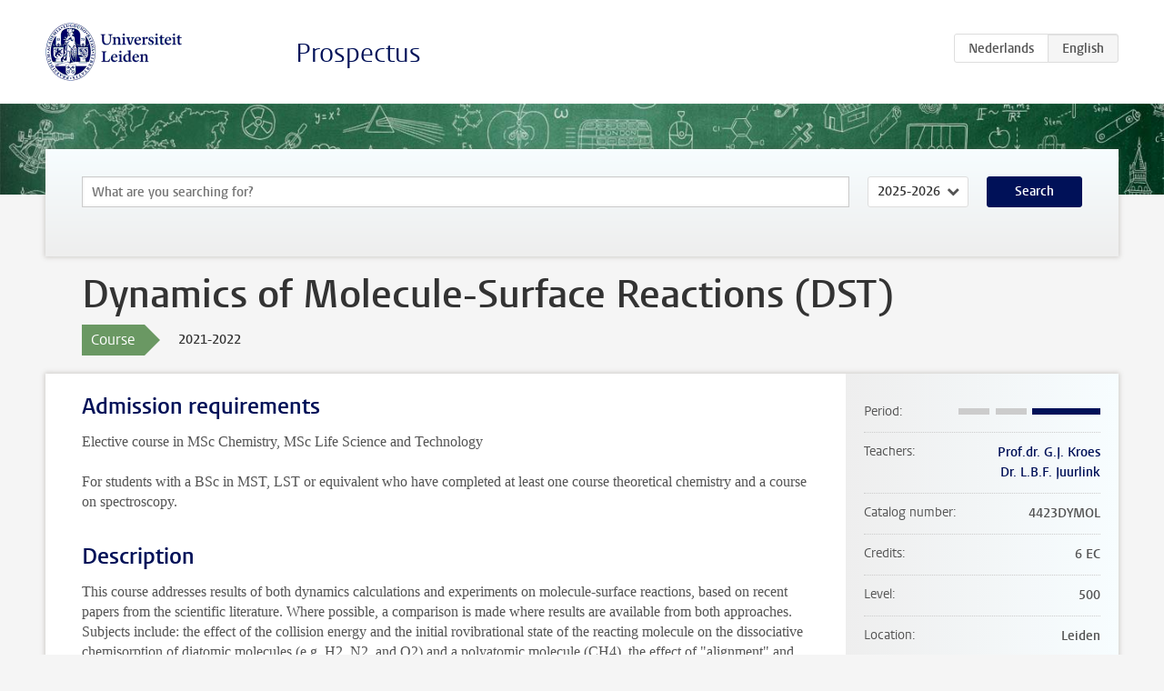

--- FILE ---
content_type: text/html; charset=UTF-8
request_url: https://studiegids.universiteitleiden.nl/en/courses/109222/dynamics-of-molecule-surface-reactions-dst
body_size: 3074
content:
<!DOCTYPE html>
<html lang="en">
<head>
    <meta charset="utf-8">
    <meta name="viewport" content="width=device-width, initial-scale=1, maximum-scale=1">
    <meta http-equiv="X-UA-Compatible" content="IE=edge" />
    <title>Dynamics of Molecule-Surface Reactions (DST), 2021-2022 - Prospectus - Universiteit Leiden</title>

    <!-- icons -->
    <link rel="shortcut icon" href="https://www.universiteitleiden.nl/design-1.0/assets/icons/favicon.ico" />
    <link rel="icon" type="image/png" sizes="32x32" href="https://www.universiteitleiden.nl/design-1.0/assets/icons/icon-32px.png" />
    <link rel="icon" type="image/png" sizes="96x96" href="https://www.universiteitleiden.nl/design-1.0/assets/icons/icon-96px.png" />
    <link rel="icon" type="image/png" sizes="195x195" href="https://www.universiteitleiden.nl/design-1.0/assets/icons/icon-195px.png" />

    <link rel="apple-touch-icon" href="https://www.universiteitleiden.nl/design-1.0/assets/icons/icon-120px.png" /> <!-- iPhone retina -->
    <link rel="apple-touch-icon" sizes="180x180" href="https://www.universiteitleiden.nl/design-1.0/assets/icons/icon-180px.png" /> <!-- iPhone 6 plus -->
    <link rel="apple-touch-icon" sizes="152x152" href="https://www.universiteitleiden.nl/design-1.0/assets/icons/icon-152px.png" /> <!-- iPad retina -->
    <link rel="apple-touch-icon" sizes="167x167" href="https://www.universiteitleiden.nl/design-1.0/assets/icons/icon-167px.png" /> <!-- iPad pro -->

    <link rel="stylesheet" href="https://www.universiteitleiden.nl/design-1.0/css/ul2common/screen.css">
    <link rel="stylesheet" href="/css/screen.css" />
</head>
<body class="prospectus course">
<script> document.body.className += ' js'; </script>


<div class="header-container">
    <header class="wrapper clearfix">
        <p class="logo">
            <a href="https://studiegids.universiteitleiden.nl/en">
                <img width="151" height="64" src="https://www.universiteitleiden.nl/design-1.0/assets/images/zegel.png" alt="Universiteit Leiden"/>
            </a>
        </p>
        <p class="site-name"><a href="https://studiegids.universiteitleiden.nl/en">Prospectus</a></p>
        <div class="language-btn-group">
                        <a href="https://studiegids.universiteitleiden.nl/courses/109222/dynamics-of-molecule-surface-reactions-dst" class="btn">
                <abbr title="Nederlands">nl</abbr>
            </a>
                                <span class="btn active">
                <abbr title="English">en</abbr>
            </span>
            </div>    </header>
</div>

<div class="hero" data-bgset="/img/hero-435w.jpg 435w, /img/hero-786w.jpg 786w, /img/hero-1440w.jpg 1440w, /img/hero-2200w.jpg 2200w"></div>


    <div class="search-container">
    <form action="https://studiegids.universiteitleiden.nl/en/search" class="search-form wrapper">
        <input type="hidden" name="for" value="courses" />
        <div class="search">
            <!-- <label class="select">
    <span>Search for</span>
    <select name="for">
                    <option value="courses">Courses</option>
                    <option value="programmes">Programmes</option>
            </select>
</label> -->
            <label class="keywords no-label">
    <span>Keywords</span>
    <input type="search" name="q" value="" placeholder="What are you searching for?" autofocus autocomplete="off"/>
</label>            <label class="select no-label">
    <span>Academic year</span>
    <select name="edition">
                    <option>2026-2027</option>
                    <option selected>2025-2026</option>
                    <option>2024-2025</option>
                    <option>2023-2024</option>
                    <option>2022-2023</option>
                    <option>2021-2022</option>
                    <option>2020-2021</option>
                    <option>2019-2020</option>
                    <option>2018-2019</option>
                    <option>2017-2018</option>
                    <option>2016-2017</option>
                    <option>2015-2016</option>
                    <option>2014-2015</option>
                    <option>2013-2014</option>
                    <option>2012-2013</option>
                    <option>2011-2012</option>
                    <option>2010-2011</option>
            </select>
</label>            <button type="submit">Search</button>        </div>
    </form>
</div>



    <div class="main-container">
        <div class="wrapper summary">
            <article class="content">
                <h1>Dynamics of Molecule-Surface Reactions (DST)</h1>
                <div class="meta">
                    <div class="entity">
                        <span><b>Course</b></span>
                    </div>
                    <div class="edition">
                        <span>2021-2022</span>
                    </div>
                                    </div>
            </article>
        </div>
        <div class="wrapper main clearfix">

            <article class="content">
                <h2>Admission requirements</h2>

<p>Elective course in MSc Chemistry, MSc Life Science and Technology</p>

<p>For students with a BSc in MST, LST or equivalent who have completed at least one course theoretical chemistry and a course on spectroscopy.</p>


<h2>Description</h2>

<p>This course addresses results of both dynamics calculations and experiments on molecule-surface reactions, based on recent papers from the scientific literature. Where possible, a comparison is made where results are available from both approaches. Subjects include: the effect of the collision energy and the initial rovibrational state of the reacting molecule on the dissociative chemisorption of diatomic molecules (e.g. H2, N2, and O2) and a polyatomic molecule (CH4), the effect of &quot;alignment&quot; and &quot;orientation&quot; on the dissociative chemisorption of diatomic molecules (H2 and NO), and the final state distribution” in Eley-Rideal reactions.</p>


<h2>Course objectives</h2>

<p>After the course, students:</p>

<ul>
<li><p>are able to read and analyse specialist literature within the field of molecule-surface reaction dynamics</p></li>
<li><p>are able to describe the state-of-the-art of experiments and theory in the field</p></li>
<li><p>are able to interrelate theoretical and experimental work done on similar systems</p></li>
<li><p>can present orally a resume of a scientific article from the field with aid of presentation software (e.g. MS PowerPoint) highlighting crucial aspects and including relevant details</p></li>
<li><p>can articulate critical questions and accurate answers about the contents of such scientific articles</p></li>
<li><p>can explain various types of motivations used to justify research performed in this field</p></li>
</ul>


<h2>Timetable</h2>

<p>Schedule information can be found on the <a href="https://masters.lic.leidenuniv.nl/schedule">website of the programmes</a>.</p>


<h2>Mode of instruction</h2>

<p>Discussion meetings</p>


<h2>Assessment method</h2>

<p>Oral exam (70%) + presentation by students (30%)</p>


<h2>Reading list</h2>

<p>Scientific papers from the literature as outlined in the syllabus and slides from introductory two hour lecture by Kroes</p>


<h2>Registration</h2>

<p>Register for this course via <a href="http://usis.leidenuniv.nl/">uSis</a></p>


<h2>Contact</h2>

<p><a href="https://www.universiteitleiden.nl/medewerkers/geert-jan-kroes">Prof. dr. G.J. Kroes</a></p>


<h2>Remarks</h2>

<p>Biennial course. This course will not be offered in 2022-23.</p>

            </article>

            <aside>
                <dl>
                    <dt>Period</dt>
                    <dd class="has-block-lines"><div class="block-lines"><span class="block block-1 block-off"></span><span class="block block-2 block-off"></span><span class="block block-3 block-on"></span><span class="block block-4 block-on"></span></div></dd>
                                            <dt>Teachers</dt>
                        <dd>
                            <ul>
                                                                                                            <li><a href="https://www.universiteitleiden.nl/en/staffmembers/geert-jan-kroes">Prof.dr. G.J. Kroes</a></li>
                                                                                                                                                <li><a href="https://www.universiteitleiden.nl/en/staffmembers/ludo-juurlink">Dr. L.B.F. Juurlink</a></li>
                                                                                                </ul>
                        </dd>
                                                            <dt>Catalog number</dt>
                    <dd>4423DYMOL</dd>
                                                            <dt>Credits</dt>
                    <dd>6 EC</dd>
                                                            <dt>Level</dt>
                    <dd>500</dd>
                                                            <dt>Location</dt>
                    <dd>Leiden</dd>
                                                                                <dt>Faculty</dt>
                    <dd>Science</dd>
                                                            <dt>Brightspace</dt>
                    <dd>Yes</dd>
                                    </dl>

                                    <h2>Part of</h2>
                    <ul class="link-list">
                                                    <li>
                                <a href="https://studiegids.universiteitleiden.nl/en/studies/8805/chemistry">
                                    <strong>Chemistry</strong>
                                    <span class="meta">Master</span>
                                </a>
                            </li>
                                                    <li>
                                <a href="https://studiegids.universiteitleiden.nl/en/studies/8806/life-science-and-technology-lst">
                                    <strong>Life Science and Technology (LST)</strong>
                                    <span class="meta">Master</span>
                                </a>
                            </li>
                                            </ul>
                
                
                                <h2>Available as</h2>
                <dl>
                                            <dt>A la Carte</dt>
                        <dd>No</dd>
                                            <dt>Contract</dt>
                        <dd>Yes</dd>
                                            <dt>Elective choice</dt>
                        <dd>Yes</dd>
                                            <dt>Evening course</dt>
                        <dd>No</dd>
                                            <dt>Exchange / Study Abroad</dt>
                        <dd>Yes</dd>
                                            <dt>Honours Class</dt>
                        <dd>No</dd>
                                    </dl>
                
                                    <h2>Course load (168h)</h2>
                    <dl>
                                                    <dt class="depth-0">Lectures</dt>
                            <dd class="depth-0">
                                                                    28h
                                                            </dd>
                                                    <dt class="depth-1">Lecture</dt>
                            <dd class="depth-1">
                                                                    28h
                                                            </dd>
                                                    <dt class="depth-1">Tutorial</dt>
                            <dd class="depth-1">
                                                                    0h
                                                            </dd>
                                                    <dt class="depth-0">Practical work</dt>
                            <dd class="depth-0">
                                                                    0h
                                                            </dd>
                                                    <dt class="depth-0">Tutoring</dt>
                            <dd class="depth-0">
                                                                    0h
                                                            </dd>
                                                    <dt class="depth-0">Examination</dt>
                            <dd class="depth-0">
                                                                    11h
                                                            </dd>
                                                    <dt class="depth-1">Paper</dt>
                            <dd class="depth-1">
                                                                    0h
                                                            </dd>
                                                    <dt class="depth-1">Exam</dt>
                            <dd class="depth-1">
                                                                    3h
                                                            </dd>
                                                    <dt class="depth-1">Other examinations</dt>
                            <dd class="depth-1">
                                                                    8h
                                                            </dd>
                                                    <dt class="depth-0">Self-tuition</dt>
                            <dd class="depth-0">
                                                                    129h
                                                            </dd>
                                                    <dt class="depth-0">Other</dt>
                            <dd class="depth-0">
                                                                    0h
                                                            </dd>
                                            </dl>
                            </aside>

        </div>
    </div>


<div class="footer-container">
    <footer class="wrapper">
        <p><a href="https://www.student.universiteitleiden.nl/en">Student website</a> — <a href="https://www.organisatiegids.universiteitleiden.nl/en/regulations/general/privacy-statements">Privacy</a> — <a href="/en/contact">Contact</a></p>

    </footer>
</div>

<script async defer src="/js/ul2.js" data-main="/js/ul2common/main.js"></script>
<script async defer src="/js/prospectus.js"></script>

    <script async src="https://www.googletagmanager.com/gtag/js?id=UA-874564-27"></script>
    <script>
        window.dataLayer = window.dataLayer || [];
        function gtag(){dataLayer.push(arguments);}
        gtag('js', new Date());
        gtag('config', 'UA-874564-27', {'anonymize_ip':true});
    </script>

</body>
</html>
